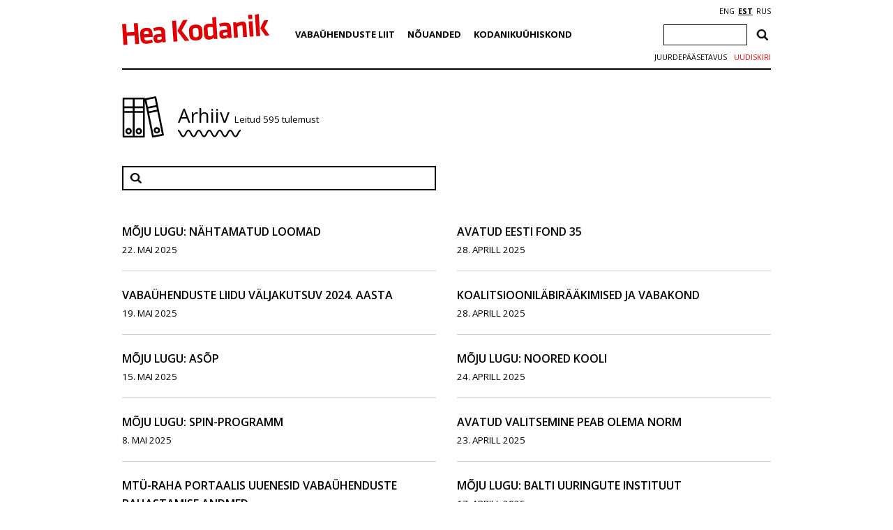

--- FILE ---
content_type: text/html; charset=utf-8
request_url: https://www.google.com/recaptcha/api2/anchor?ar=1&k=6Ldkk4EfAAAAAITH8S-H8PNTbCykI3lbIsC1fX7x&co=aHR0cHM6Ly9oZWFrb2RhbmlrLmVlOjQ0Mw..&hl=en&v=PoyoqOPhxBO7pBk68S4YbpHZ&size=invisible&anchor-ms=20000&execute-ms=30000&cb=qhb8pqwjg44q
body_size: 48674
content:
<!DOCTYPE HTML><html dir="ltr" lang="en"><head><meta http-equiv="Content-Type" content="text/html; charset=UTF-8">
<meta http-equiv="X-UA-Compatible" content="IE=edge">
<title>reCAPTCHA</title>
<style type="text/css">
/* cyrillic-ext */
@font-face {
  font-family: 'Roboto';
  font-style: normal;
  font-weight: 400;
  font-stretch: 100%;
  src: url(//fonts.gstatic.com/s/roboto/v48/KFO7CnqEu92Fr1ME7kSn66aGLdTylUAMa3GUBHMdazTgWw.woff2) format('woff2');
  unicode-range: U+0460-052F, U+1C80-1C8A, U+20B4, U+2DE0-2DFF, U+A640-A69F, U+FE2E-FE2F;
}
/* cyrillic */
@font-face {
  font-family: 'Roboto';
  font-style: normal;
  font-weight: 400;
  font-stretch: 100%;
  src: url(//fonts.gstatic.com/s/roboto/v48/KFO7CnqEu92Fr1ME7kSn66aGLdTylUAMa3iUBHMdazTgWw.woff2) format('woff2');
  unicode-range: U+0301, U+0400-045F, U+0490-0491, U+04B0-04B1, U+2116;
}
/* greek-ext */
@font-face {
  font-family: 'Roboto';
  font-style: normal;
  font-weight: 400;
  font-stretch: 100%;
  src: url(//fonts.gstatic.com/s/roboto/v48/KFO7CnqEu92Fr1ME7kSn66aGLdTylUAMa3CUBHMdazTgWw.woff2) format('woff2');
  unicode-range: U+1F00-1FFF;
}
/* greek */
@font-face {
  font-family: 'Roboto';
  font-style: normal;
  font-weight: 400;
  font-stretch: 100%;
  src: url(//fonts.gstatic.com/s/roboto/v48/KFO7CnqEu92Fr1ME7kSn66aGLdTylUAMa3-UBHMdazTgWw.woff2) format('woff2');
  unicode-range: U+0370-0377, U+037A-037F, U+0384-038A, U+038C, U+038E-03A1, U+03A3-03FF;
}
/* math */
@font-face {
  font-family: 'Roboto';
  font-style: normal;
  font-weight: 400;
  font-stretch: 100%;
  src: url(//fonts.gstatic.com/s/roboto/v48/KFO7CnqEu92Fr1ME7kSn66aGLdTylUAMawCUBHMdazTgWw.woff2) format('woff2');
  unicode-range: U+0302-0303, U+0305, U+0307-0308, U+0310, U+0312, U+0315, U+031A, U+0326-0327, U+032C, U+032F-0330, U+0332-0333, U+0338, U+033A, U+0346, U+034D, U+0391-03A1, U+03A3-03A9, U+03B1-03C9, U+03D1, U+03D5-03D6, U+03F0-03F1, U+03F4-03F5, U+2016-2017, U+2034-2038, U+203C, U+2040, U+2043, U+2047, U+2050, U+2057, U+205F, U+2070-2071, U+2074-208E, U+2090-209C, U+20D0-20DC, U+20E1, U+20E5-20EF, U+2100-2112, U+2114-2115, U+2117-2121, U+2123-214F, U+2190, U+2192, U+2194-21AE, U+21B0-21E5, U+21F1-21F2, U+21F4-2211, U+2213-2214, U+2216-22FF, U+2308-230B, U+2310, U+2319, U+231C-2321, U+2336-237A, U+237C, U+2395, U+239B-23B7, U+23D0, U+23DC-23E1, U+2474-2475, U+25AF, U+25B3, U+25B7, U+25BD, U+25C1, U+25CA, U+25CC, U+25FB, U+266D-266F, U+27C0-27FF, U+2900-2AFF, U+2B0E-2B11, U+2B30-2B4C, U+2BFE, U+3030, U+FF5B, U+FF5D, U+1D400-1D7FF, U+1EE00-1EEFF;
}
/* symbols */
@font-face {
  font-family: 'Roboto';
  font-style: normal;
  font-weight: 400;
  font-stretch: 100%;
  src: url(//fonts.gstatic.com/s/roboto/v48/KFO7CnqEu92Fr1ME7kSn66aGLdTylUAMaxKUBHMdazTgWw.woff2) format('woff2');
  unicode-range: U+0001-000C, U+000E-001F, U+007F-009F, U+20DD-20E0, U+20E2-20E4, U+2150-218F, U+2190, U+2192, U+2194-2199, U+21AF, U+21E6-21F0, U+21F3, U+2218-2219, U+2299, U+22C4-22C6, U+2300-243F, U+2440-244A, U+2460-24FF, U+25A0-27BF, U+2800-28FF, U+2921-2922, U+2981, U+29BF, U+29EB, U+2B00-2BFF, U+4DC0-4DFF, U+FFF9-FFFB, U+10140-1018E, U+10190-1019C, U+101A0, U+101D0-101FD, U+102E0-102FB, U+10E60-10E7E, U+1D2C0-1D2D3, U+1D2E0-1D37F, U+1F000-1F0FF, U+1F100-1F1AD, U+1F1E6-1F1FF, U+1F30D-1F30F, U+1F315, U+1F31C, U+1F31E, U+1F320-1F32C, U+1F336, U+1F378, U+1F37D, U+1F382, U+1F393-1F39F, U+1F3A7-1F3A8, U+1F3AC-1F3AF, U+1F3C2, U+1F3C4-1F3C6, U+1F3CA-1F3CE, U+1F3D4-1F3E0, U+1F3ED, U+1F3F1-1F3F3, U+1F3F5-1F3F7, U+1F408, U+1F415, U+1F41F, U+1F426, U+1F43F, U+1F441-1F442, U+1F444, U+1F446-1F449, U+1F44C-1F44E, U+1F453, U+1F46A, U+1F47D, U+1F4A3, U+1F4B0, U+1F4B3, U+1F4B9, U+1F4BB, U+1F4BF, U+1F4C8-1F4CB, U+1F4D6, U+1F4DA, U+1F4DF, U+1F4E3-1F4E6, U+1F4EA-1F4ED, U+1F4F7, U+1F4F9-1F4FB, U+1F4FD-1F4FE, U+1F503, U+1F507-1F50B, U+1F50D, U+1F512-1F513, U+1F53E-1F54A, U+1F54F-1F5FA, U+1F610, U+1F650-1F67F, U+1F687, U+1F68D, U+1F691, U+1F694, U+1F698, U+1F6AD, U+1F6B2, U+1F6B9-1F6BA, U+1F6BC, U+1F6C6-1F6CF, U+1F6D3-1F6D7, U+1F6E0-1F6EA, U+1F6F0-1F6F3, U+1F6F7-1F6FC, U+1F700-1F7FF, U+1F800-1F80B, U+1F810-1F847, U+1F850-1F859, U+1F860-1F887, U+1F890-1F8AD, U+1F8B0-1F8BB, U+1F8C0-1F8C1, U+1F900-1F90B, U+1F93B, U+1F946, U+1F984, U+1F996, U+1F9E9, U+1FA00-1FA6F, U+1FA70-1FA7C, U+1FA80-1FA89, U+1FA8F-1FAC6, U+1FACE-1FADC, U+1FADF-1FAE9, U+1FAF0-1FAF8, U+1FB00-1FBFF;
}
/* vietnamese */
@font-face {
  font-family: 'Roboto';
  font-style: normal;
  font-weight: 400;
  font-stretch: 100%;
  src: url(//fonts.gstatic.com/s/roboto/v48/KFO7CnqEu92Fr1ME7kSn66aGLdTylUAMa3OUBHMdazTgWw.woff2) format('woff2');
  unicode-range: U+0102-0103, U+0110-0111, U+0128-0129, U+0168-0169, U+01A0-01A1, U+01AF-01B0, U+0300-0301, U+0303-0304, U+0308-0309, U+0323, U+0329, U+1EA0-1EF9, U+20AB;
}
/* latin-ext */
@font-face {
  font-family: 'Roboto';
  font-style: normal;
  font-weight: 400;
  font-stretch: 100%;
  src: url(//fonts.gstatic.com/s/roboto/v48/KFO7CnqEu92Fr1ME7kSn66aGLdTylUAMa3KUBHMdazTgWw.woff2) format('woff2');
  unicode-range: U+0100-02BA, U+02BD-02C5, U+02C7-02CC, U+02CE-02D7, U+02DD-02FF, U+0304, U+0308, U+0329, U+1D00-1DBF, U+1E00-1E9F, U+1EF2-1EFF, U+2020, U+20A0-20AB, U+20AD-20C0, U+2113, U+2C60-2C7F, U+A720-A7FF;
}
/* latin */
@font-face {
  font-family: 'Roboto';
  font-style: normal;
  font-weight: 400;
  font-stretch: 100%;
  src: url(//fonts.gstatic.com/s/roboto/v48/KFO7CnqEu92Fr1ME7kSn66aGLdTylUAMa3yUBHMdazQ.woff2) format('woff2');
  unicode-range: U+0000-00FF, U+0131, U+0152-0153, U+02BB-02BC, U+02C6, U+02DA, U+02DC, U+0304, U+0308, U+0329, U+2000-206F, U+20AC, U+2122, U+2191, U+2193, U+2212, U+2215, U+FEFF, U+FFFD;
}
/* cyrillic-ext */
@font-face {
  font-family: 'Roboto';
  font-style: normal;
  font-weight: 500;
  font-stretch: 100%;
  src: url(//fonts.gstatic.com/s/roboto/v48/KFO7CnqEu92Fr1ME7kSn66aGLdTylUAMa3GUBHMdazTgWw.woff2) format('woff2');
  unicode-range: U+0460-052F, U+1C80-1C8A, U+20B4, U+2DE0-2DFF, U+A640-A69F, U+FE2E-FE2F;
}
/* cyrillic */
@font-face {
  font-family: 'Roboto';
  font-style: normal;
  font-weight: 500;
  font-stretch: 100%;
  src: url(//fonts.gstatic.com/s/roboto/v48/KFO7CnqEu92Fr1ME7kSn66aGLdTylUAMa3iUBHMdazTgWw.woff2) format('woff2');
  unicode-range: U+0301, U+0400-045F, U+0490-0491, U+04B0-04B1, U+2116;
}
/* greek-ext */
@font-face {
  font-family: 'Roboto';
  font-style: normal;
  font-weight: 500;
  font-stretch: 100%;
  src: url(//fonts.gstatic.com/s/roboto/v48/KFO7CnqEu92Fr1ME7kSn66aGLdTylUAMa3CUBHMdazTgWw.woff2) format('woff2');
  unicode-range: U+1F00-1FFF;
}
/* greek */
@font-face {
  font-family: 'Roboto';
  font-style: normal;
  font-weight: 500;
  font-stretch: 100%;
  src: url(//fonts.gstatic.com/s/roboto/v48/KFO7CnqEu92Fr1ME7kSn66aGLdTylUAMa3-UBHMdazTgWw.woff2) format('woff2');
  unicode-range: U+0370-0377, U+037A-037F, U+0384-038A, U+038C, U+038E-03A1, U+03A3-03FF;
}
/* math */
@font-face {
  font-family: 'Roboto';
  font-style: normal;
  font-weight: 500;
  font-stretch: 100%;
  src: url(//fonts.gstatic.com/s/roboto/v48/KFO7CnqEu92Fr1ME7kSn66aGLdTylUAMawCUBHMdazTgWw.woff2) format('woff2');
  unicode-range: U+0302-0303, U+0305, U+0307-0308, U+0310, U+0312, U+0315, U+031A, U+0326-0327, U+032C, U+032F-0330, U+0332-0333, U+0338, U+033A, U+0346, U+034D, U+0391-03A1, U+03A3-03A9, U+03B1-03C9, U+03D1, U+03D5-03D6, U+03F0-03F1, U+03F4-03F5, U+2016-2017, U+2034-2038, U+203C, U+2040, U+2043, U+2047, U+2050, U+2057, U+205F, U+2070-2071, U+2074-208E, U+2090-209C, U+20D0-20DC, U+20E1, U+20E5-20EF, U+2100-2112, U+2114-2115, U+2117-2121, U+2123-214F, U+2190, U+2192, U+2194-21AE, U+21B0-21E5, U+21F1-21F2, U+21F4-2211, U+2213-2214, U+2216-22FF, U+2308-230B, U+2310, U+2319, U+231C-2321, U+2336-237A, U+237C, U+2395, U+239B-23B7, U+23D0, U+23DC-23E1, U+2474-2475, U+25AF, U+25B3, U+25B7, U+25BD, U+25C1, U+25CA, U+25CC, U+25FB, U+266D-266F, U+27C0-27FF, U+2900-2AFF, U+2B0E-2B11, U+2B30-2B4C, U+2BFE, U+3030, U+FF5B, U+FF5D, U+1D400-1D7FF, U+1EE00-1EEFF;
}
/* symbols */
@font-face {
  font-family: 'Roboto';
  font-style: normal;
  font-weight: 500;
  font-stretch: 100%;
  src: url(//fonts.gstatic.com/s/roboto/v48/KFO7CnqEu92Fr1ME7kSn66aGLdTylUAMaxKUBHMdazTgWw.woff2) format('woff2');
  unicode-range: U+0001-000C, U+000E-001F, U+007F-009F, U+20DD-20E0, U+20E2-20E4, U+2150-218F, U+2190, U+2192, U+2194-2199, U+21AF, U+21E6-21F0, U+21F3, U+2218-2219, U+2299, U+22C4-22C6, U+2300-243F, U+2440-244A, U+2460-24FF, U+25A0-27BF, U+2800-28FF, U+2921-2922, U+2981, U+29BF, U+29EB, U+2B00-2BFF, U+4DC0-4DFF, U+FFF9-FFFB, U+10140-1018E, U+10190-1019C, U+101A0, U+101D0-101FD, U+102E0-102FB, U+10E60-10E7E, U+1D2C0-1D2D3, U+1D2E0-1D37F, U+1F000-1F0FF, U+1F100-1F1AD, U+1F1E6-1F1FF, U+1F30D-1F30F, U+1F315, U+1F31C, U+1F31E, U+1F320-1F32C, U+1F336, U+1F378, U+1F37D, U+1F382, U+1F393-1F39F, U+1F3A7-1F3A8, U+1F3AC-1F3AF, U+1F3C2, U+1F3C4-1F3C6, U+1F3CA-1F3CE, U+1F3D4-1F3E0, U+1F3ED, U+1F3F1-1F3F3, U+1F3F5-1F3F7, U+1F408, U+1F415, U+1F41F, U+1F426, U+1F43F, U+1F441-1F442, U+1F444, U+1F446-1F449, U+1F44C-1F44E, U+1F453, U+1F46A, U+1F47D, U+1F4A3, U+1F4B0, U+1F4B3, U+1F4B9, U+1F4BB, U+1F4BF, U+1F4C8-1F4CB, U+1F4D6, U+1F4DA, U+1F4DF, U+1F4E3-1F4E6, U+1F4EA-1F4ED, U+1F4F7, U+1F4F9-1F4FB, U+1F4FD-1F4FE, U+1F503, U+1F507-1F50B, U+1F50D, U+1F512-1F513, U+1F53E-1F54A, U+1F54F-1F5FA, U+1F610, U+1F650-1F67F, U+1F687, U+1F68D, U+1F691, U+1F694, U+1F698, U+1F6AD, U+1F6B2, U+1F6B9-1F6BA, U+1F6BC, U+1F6C6-1F6CF, U+1F6D3-1F6D7, U+1F6E0-1F6EA, U+1F6F0-1F6F3, U+1F6F7-1F6FC, U+1F700-1F7FF, U+1F800-1F80B, U+1F810-1F847, U+1F850-1F859, U+1F860-1F887, U+1F890-1F8AD, U+1F8B0-1F8BB, U+1F8C0-1F8C1, U+1F900-1F90B, U+1F93B, U+1F946, U+1F984, U+1F996, U+1F9E9, U+1FA00-1FA6F, U+1FA70-1FA7C, U+1FA80-1FA89, U+1FA8F-1FAC6, U+1FACE-1FADC, U+1FADF-1FAE9, U+1FAF0-1FAF8, U+1FB00-1FBFF;
}
/* vietnamese */
@font-face {
  font-family: 'Roboto';
  font-style: normal;
  font-weight: 500;
  font-stretch: 100%;
  src: url(//fonts.gstatic.com/s/roboto/v48/KFO7CnqEu92Fr1ME7kSn66aGLdTylUAMa3OUBHMdazTgWw.woff2) format('woff2');
  unicode-range: U+0102-0103, U+0110-0111, U+0128-0129, U+0168-0169, U+01A0-01A1, U+01AF-01B0, U+0300-0301, U+0303-0304, U+0308-0309, U+0323, U+0329, U+1EA0-1EF9, U+20AB;
}
/* latin-ext */
@font-face {
  font-family: 'Roboto';
  font-style: normal;
  font-weight: 500;
  font-stretch: 100%;
  src: url(//fonts.gstatic.com/s/roboto/v48/KFO7CnqEu92Fr1ME7kSn66aGLdTylUAMa3KUBHMdazTgWw.woff2) format('woff2');
  unicode-range: U+0100-02BA, U+02BD-02C5, U+02C7-02CC, U+02CE-02D7, U+02DD-02FF, U+0304, U+0308, U+0329, U+1D00-1DBF, U+1E00-1E9F, U+1EF2-1EFF, U+2020, U+20A0-20AB, U+20AD-20C0, U+2113, U+2C60-2C7F, U+A720-A7FF;
}
/* latin */
@font-face {
  font-family: 'Roboto';
  font-style: normal;
  font-weight: 500;
  font-stretch: 100%;
  src: url(//fonts.gstatic.com/s/roboto/v48/KFO7CnqEu92Fr1ME7kSn66aGLdTylUAMa3yUBHMdazQ.woff2) format('woff2');
  unicode-range: U+0000-00FF, U+0131, U+0152-0153, U+02BB-02BC, U+02C6, U+02DA, U+02DC, U+0304, U+0308, U+0329, U+2000-206F, U+20AC, U+2122, U+2191, U+2193, U+2212, U+2215, U+FEFF, U+FFFD;
}
/* cyrillic-ext */
@font-face {
  font-family: 'Roboto';
  font-style: normal;
  font-weight: 900;
  font-stretch: 100%;
  src: url(//fonts.gstatic.com/s/roboto/v48/KFO7CnqEu92Fr1ME7kSn66aGLdTylUAMa3GUBHMdazTgWw.woff2) format('woff2');
  unicode-range: U+0460-052F, U+1C80-1C8A, U+20B4, U+2DE0-2DFF, U+A640-A69F, U+FE2E-FE2F;
}
/* cyrillic */
@font-face {
  font-family: 'Roboto';
  font-style: normal;
  font-weight: 900;
  font-stretch: 100%;
  src: url(//fonts.gstatic.com/s/roboto/v48/KFO7CnqEu92Fr1ME7kSn66aGLdTylUAMa3iUBHMdazTgWw.woff2) format('woff2');
  unicode-range: U+0301, U+0400-045F, U+0490-0491, U+04B0-04B1, U+2116;
}
/* greek-ext */
@font-face {
  font-family: 'Roboto';
  font-style: normal;
  font-weight: 900;
  font-stretch: 100%;
  src: url(//fonts.gstatic.com/s/roboto/v48/KFO7CnqEu92Fr1ME7kSn66aGLdTylUAMa3CUBHMdazTgWw.woff2) format('woff2');
  unicode-range: U+1F00-1FFF;
}
/* greek */
@font-face {
  font-family: 'Roboto';
  font-style: normal;
  font-weight: 900;
  font-stretch: 100%;
  src: url(//fonts.gstatic.com/s/roboto/v48/KFO7CnqEu92Fr1ME7kSn66aGLdTylUAMa3-UBHMdazTgWw.woff2) format('woff2');
  unicode-range: U+0370-0377, U+037A-037F, U+0384-038A, U+038C, U+038E-03A1, U+03A3-03FF;
}
/* math */
@font-face {
  font-family: 'Roboto';
  font-style: normal;
  font-weight: 900;
  font-stretch: 100%;
  src: url(//fonts.gstatic.com/s/roboto/v48/KFO7CnqEu92Fr1ME7kSn66aGLdTylUAMawCUBHMdazTgWw.woff2) format('woff2');
  unicode-range: U+0302-0303, U+0305, U+0307-0308, U+0310, U+0312, U+0315, U+031A, U+0326-0327, U+032C, U+032F-0330, U+0332-0333, U+0338, U+033A, U+0346, U+034D, U+0391-03A1, U+03A3-03A9, U+03B1-03C9, U+03D1, U+03D5-03D6, U+03F0-03F1, U+03F4-03F5, U+2016-2017, U+2034-2038, U+203C, U+2040, U+2043, U+2047, U+2050, U+2057, U+205F, U+2070-2071, U+2074-208E, U+2090-209C, U+20D0-20DC, U+20E1, U+20E5-20EF, U+2100-2112, U+2114-2115, U+2117-2121, U+2123-214F, U+2190, U+2192, U+2194-21AE, U+21B0-21E5, U+21F1-21F2, U+21F4-2211, U+2213-2214, U+2216-22FF, U+2308-230B, U+2310, U+2319, U+231C-2321, U+2336-237A, U+237C, U+2395, U+239B-23B7, U+23D0, U+23DC-23E1, U+2474-2475, U+25AF, U+25B3, U+25B7, U+25BD, U+25C1, U+25CA, U+25CC, U+25FB, U+266D-266F, U+27C0-27FF, U+2900-2AFF, U+2B0E-2B11, U+2B30-2B4C, U+2BFE, U+3030, U+FF5B, U+FF5D, U+1D400-1D7FF, U+1EE00-1EEFF;
}
/* symbols */
@font-face {
  font-family: 'Roboto';
  font-style: normal;
  font-weight: 900;
  font-stretch: 100%;
  src: url(//fonts.gstatic.com/s/roboto/v48/KFO7CnqEu92Fr1ME7kSn66aGLdTylUAMaxKUBHMdazTgWw.woff2) format('woff2');
  unicode-range: U+0001-000C, U+000E-001F, U+007F-009F, U+20DD-20E0, U+20E2-20E4, U+2150-218F, U+2190, U+2192, U+2194-2199, U+21AF, U+21E6-21F0, U+21F3, U+2218-2219, U+2299, U+22C4-22C6, U+2300-243F, U+2440-244A, U+2460-24FF, U+25A0-27BF, U+2800-28FF, U+2921-2922, U+2981, U+29BF, U+29EB, U+2B00-2BFF, U+4DC0-4DFF, U+FFF9-FFFB, U+10140-1018E, U+10190-1019C, U+101A0, U+101D0-101FD, U+102E0-102FB, U+10E60-10E7E, U+1D2C0-1D2D3, U+1D2E0-1D37F, U+1F000-1F0FF, U+1F100-1F1AD, U+1F1E6-1F1FF, U+1F30D-1F30F, U+1F315, U+1F31C, U+1F31E, U+1F320-1F32C, U+1F336, U+1F378, U+1F37D, U+1F382, U+1F393-1F39F, U+1F3A7-1F3A8, U+1F3AC-1F3AF, U+1F3C2, U+1F3C4-1F3C6, U+1F3CA-1F3CE, U+1F3D4-1F3E0, U+1F3ED, U+1F3F1-1F3F3, U+1F3F5-1F3F7, U+1F408, U+1F415, U+1F41F, U+1F426, U+1F43F, U+1F441-1F442, U+1F444, U+1F446-1F449, U+1F44C-1F44E, U+1F453, U+1F46A, U+1F47D, U+1F4A3, U+1F4B0, U+1F4B3, U+1F4B9, U+1F4BB, U+1F4BF, U+1F4C8-1F4CB, U+1F4D6, U+1F4DA, U+1F4DF, U+1F4E3-1F4E6, U+1F4EA-1F4ED, U+1F4F7, U+1F4F9-1F4FB, U+1F4FD-1F4FE, U+1F503, U+1F507-1F50B, U+1F50D, U+1F512-1F513, U+1F53E-1F54A, U+1F54F-1F5FA, U+1F610, U+1F650-1F67F, U+1F687, U+1F68D, U+1F691, U+1F694, U+1F698, U+1F6AD, U+1F6B2, U+1F6B9-1F6BA, U+1F6BC, U+1F6C6-1F6CF, U+1F6D3-1F6D7, U+1F6E0-1F6EA, U+1F6F0-1F6F3, U+1F6F7-1F6FC, U+1F700-1F7FF, U+1F800-1F80B, U+1F810-1F847, U+1F850-1F859, U+1F860-1F887, U+1F890-1F8AD, U+1F8B0-1F8BB, U+1F8C0-1F8C1, U+1F900-1F90B, U+1F93B, U+1F946, U+1F984, U+1F996, U+1F9E9, U+1FA00-1FA6F, U+1FA70-1FA7C, U+1FA80-1FA89, U+1FA8F-1FAC6, U+1FACE-1FADC, U+1FADF-1FAE9, U+1FAF0-1FAF8, U+1FB00-1FBFF;
}
/* vietnamese */
@font-face {
  font-family: 'Roboto';
  font-style: normal;
  font-weight: 900;
  font-stretch: 100%;
  src: url(//fonts.gstatic.com/s/roboto/v48/KFO7CnqEu92Fr1ME7kSn66aGLdTylUAMa3OUBHMdazTgWw.woff2) format('woff2');
  unicode-range: U+0102-0103, U+0110-0111, U+0128-0129, U+0168-0169, U+01A0-01A1, U+01AF-01B0, U+0300-0301, U+0303-0304, U+0308-0309, U+0323, U+0329, U+1EA0-1EF9, U+20AB;
}
/* latin-ext */
@font-face {
  font-family: 'Roboto';
  font-style: normal;
  font-weight: 900;
  font-stretch: 100%;
  src: url(//fonts.gstatic.com/s/roboto/v48/KFO7CnqEu92Fr1ME7kSn66aGLdTylUAMa3KUBHMdazTgWw.woff2) format('woff2');
  unicode-range: U+0100-02BA, U+02BD-02C5, U+02C7-02CC, U+02CE-02D7, U+02DD-02FF, U+0304, U+0308, U+0329, U+1D00-1DBF, U+1E00-1E9F, U+1EF2-1EFF, U+2020, U+20A0-20AB, U+20AD-20C0, U+2113, U+2C60-2C7F, U+A720-A7FF;
}
/* latin */
@font-face {
  font-family: 'Roboto';
  font-style: normal;
  font-weight: 900;
  font-stretch: 100%;
  src: url(//fonts.gstatic.com/s/roboto/v48/KFO7CnqEu92Fr1ME7kSn66aGLdTylUAMa3yUBHMdazQ.woff2) format('woff2');
  unicode-range: U+0000-00FF, U+0131, U+0152-0153, U+02BB-02BC, U+02C6, U+02DA, U+02DC, U+0304, U+0308, U+0329, U+2000-206F, U+20AC, U+2122, U+2191, U+2193, U+2212, U+2215, U+FEFF, U+FFFD;
}

</style>
<link rel="stylesheet" type="text/css" href="https://www.gstatic.com/recaptcha/releases/PoyoqOPhxBO7pBk68S4YbpHZ/styles__ltr.css">
<script nonce="frS0GU4wpXva3oIassTHZQ" type="text/javascript">window['__recaptcha_api'] = 'https://www.google.com/recaptcha/api2/';</script>
<script type="text/javascript" src="https://www.gstatic.com/recaptcha/releases/PoyoqOPhxBO7pBk68S4YbpHZ/recaptcha__en.js" nonce="frS0GU4wpXva3oIassTHZQ">
      
    </script></head>
<body><div id="rc-anchor-alert" class="rc-anchor-alert"></div>
<input type="hidden" id="recaptcha-token" value="[base64]">
<script type="text/javascript" nonce="frS0GU4wpXva3oIassTHZQ">
      recaptcha.anchor.Main.init("[\x22ainput\x22,[\x22bgdata\x22,\x22\x22,\[base64]/[base64]/[base64]/[base64]/cjw8ejpyPj4+eil9Y2F0Y2gobCl7dGhyb3cgbDt9fSxIPWZ1bmN0aW9uKHcsdCx6KXtpZih3PT0xOTR8fHc9PTIwOCl0LnZbd10/dC52W3ddLmNvbmNhdCh6KTp0LnZbd109b2Yoeix0KTtlbHNle2lmKHQuYkImJnchPTMxNylyZXR1cm47dz09NjZ8fHc9PTEyMnx8dz09NDcwfHx3PT00NHx8dz09NDE2fHx3PT0zOTd8fHc9PTQyMXx8dz09Njh8fHc9PTcwfHx3PT0xODQ/[base64]/[base64]/[base64]/bmV3IGRbVl0oSlswXSk6cD09Mj9uZXcgZFtWXShKWzBdLEpbMV0pOnA9PTM/bmV3IGRbVl0oSlswXSxKWzFdLEpbMl0pOnA9PTQ/[base64]/[base64]/[base64]/[base64]\x22,\[base64]\\u003d\\u003d\x22,\x22w7g0DsK1wqnDuj5KKm1VD8Owwps1wo0+wp3CgMOdw7EAVMOVVcO2BSHDpcOaw4JzRcK/NghUZMODJiDDqTofw68EJ8O/LsOswo5aQjcNVMKYBhDDniFQQyDCt3HCrTZcYsO9w7XClMKHaCxmwoknwrVrw5VLTikXwrM+wrHCrjzDjsKRPVQ4KcOmJDYZwqQ/c3QLECgvURsLJMK5V8OGYMO+GgnCmgrDsHtiwpAQWj8Qwq/DuMKww4PDj8K9XHbDqhVnwqFnw4xyecKaWGLDiE4jUMO2GMKTw4TDrMKYWn91IsOTOkNgw53Cg1kvN1ttfUB1Y1c+TMK/[base64]/DmsOowoAew7fCnTPDi8O7w4fDoMOUw5TCksOaw546FiVZMjrDoXEmw6gEwo5VKUxAMXTDpsOFw57Cgn3CrsO4Cx3ChRbCqcKuM8KGPFjCkcOJLMKQwrxUEmVjFMKOwplsw7fClitowqrCi8K/KcKZwpErw50QN8OmFwrCpMKAP8KdNQRxwp7CosOjN8K2w70dwpp6SwhBw6bDrRMaIsKLNMKxelIQw54dw4fCl8O+LMOIw4FcM8OmAsKcTRtpwp/CisKSBsKZGMKyVMOPQcOuYMKrFFc7JcKPwpkTw6nCjcKhw4pXLi3CksOKw4vCoDFKGBkIwpbCk285w6HDu13DisKywqkhaBvCtcKzJx7DqMOlT1HCgy3CsUNjTcKBw5HDtsKWwqFNIcKXYcKhwp0bw4jCnmtnf8ORX8OHWB8/w5zDg2pEwq8PFsKQY8OKB0HDkkwxHcOpwpXCrDrCnsObXcOaVFspDVsOw7NVEz7DtmsSw5jDl2zCp21IGwrDqBDDisO4w4Ytw5XDlMK4NcOGZiJaUcOIwq40O3bDhcKtN8K2wo/ChAFyC8OYw7wIScKvw7UgTj99woxLw6LDoHhFTMOkw7TDoMOlJsKdw7V+wohMwrFgw7BGKT0GwrPCusOvWxDCkwgKacOZCsO/CsKmw6oBBybDncOFw7nCmsK+w6jCtwLCrDvDohHDpGHCqwjCmcOdwrLDlXrCllJ9dcKbwo3ChQbCo2LDu1gxw5MFwqHDqMK2w6XDszYhbcOyw77Dk8KdZ8Obwo/DisKUw4fCughNw4BpwpBzw7dkwq3Csj1lw5JrC23DoMOaGQzDvVrDs8OxHMOSw4Vsw5QGN8OTwoHDhMOFAmLCqDc8JDvDgilcwqAyw43DjHYvJ27CnUgbEMK9Q25/w4dfGiBuwrHDssKWGkVaw7sNwqxkw58FBsOBVMOfw7fCrMKjw63ChMOVw4dlwrnCvQ1qwq/DmDLCusKqDj3Cpm7DnsOvKsOACyEpw7oOw4BSAX7CpQ5Nwq4pw41rLmQOX8ONOsKWbMKbO8Kkw4lDw63CucK/IH3Ciwxswqs2I8K9w5DDqnVNbkXCrDPDvURDw5rCrU4pR8OvFgDCh0fDszJ+cDfDkcOJw4F0V8KDKMKSwrpPwolEwqAWMElIwr/DpMK1wqHCv3lFw47Dt0IqKVlFE8Ojwr3CnjTChB0KwpzDkkYXWVIPBsOkKS/Ck8K/wp/DtsKtS3TDkgdKN8K5wo8/aSrDqsKjw55VHxUGVMODw7DDqADDk8OYwpImXh3Cvmpcw51mw6RKC8OrKTnDinfDnsOcwpUkw65ZKSLCrsKXRU3DocO4w4bCucKIXAZOJ8K1wqjDpk4tKU4lw5EKL0XDvl3Cuj9Tf8Osw5YCw7nCuCrDjWzCsxPDr2bCuQXDjsK/d8K8axAuw4APBSd0w7QTw4snNMKiLiQvdQQTPhdTwpjCn0zDuwfCg8O2wqY7wrkEwq/Dh8Kbw6V0TMKKwq/DhsOERAbCi2rDh8Kbwq42wqIow7ouTErDu25Jw4VKcF3CnMOTGMOSdk/CsXwcIMOLwoUVNmEOP8OWw4zChQsSwo/Dt8KkwpHDgcOrMyFfJ8Kww73CucKbcDrCjMO8w4fCpDHCucOUwpzCpcKLwpRpNHTCmsKyXMOibjjDuMObwpHDl2xwwonDrg84wpzCiFoowrzCvcKtwqRxw7sbwp3DmsKsRsOtwrfCrTJBw78Zwr9gw6DDtMK/wpcxw5VqFMOGFTvDs0/DmsK7w7M/wrYNw4Bmw5QIUT9VC8K/A8KFwpglEUHDsQ/DqMOFVyM6P8K2B1BQw50Jw5nDqsOhw6nCucKsFcK1RcOUUi/CmcKpJ8KNw4PCj8OSQcObwqXCmH7Dl17Do0TDgCcyA8KYR8OiXxvDt8KEZHZVw4PCtxTCkWQEwqvDpcKVwowOwqjCrsK8OcOOJ8K6DsOpwqYlFwvCi1dvVi7CsMOYdDclKcK2wq0qwqM6Z8Otw5xkw5NcwpRcc8OEF8Kaw7tfbSBIw4BNwrTCk8OJTcOWRz/[base64]/Dg8OSwoTChyl+EsK5wpLCqB3CtkLCiMKKwrTDvcOqYW11Fk3DnnA9SxVnBsOewrbCmFZFRVlVcQ3Cm8OKUMOVasOwIMKGCsOJwo9sHyfDssO+InTDscKxw4YkCMOpw6JeworCpmVuwrPDrGYWEMOCYcO7RMOmfEbCrXXDsQ1Pwo/DjDXCqHMHN2HCusKGGcOMfzHDilpWHMKzwqpGByzCmCpfw7RNw7vCgsOvwrFEQn7CgEXCoCgCw7bDjDV4wprDhFNxwqLCmElBw6rCpiUjwo4jw4YiwoUWw5B5w4AUA8Kawo7DjWXCv8OCPcKqf8K6wp7CiTM/UXIIRcKAwpfCosO0PsOSw6Vbwp4FMA1EwoLDg2Mew6HCiCNDw7bCgHdWw4Zpw6/DiRR/wpwEw6zCu8KBW1rDrSx2TMOSS8K6wqPCv8O1aR8aDsOUw4jCuwnDrcK5w7zDsMOkWcKzIzAdGCUvw5jDoFc3w5rDgcKuwqNgwr0xw7vCrmfCp8OpXMKNwoN1aCMsTMO1w6kvw6HCrMOxwqZpDcK9B8OObFTDgMKww57DjQ/CscKzf8OmfcOFLGJJYDw8wp1Mw4Nuw5HDoRTDtF91VsOUeWvDnVMVBsO4w6fCtRtOwqnCrkRGRWjCtG3DtAxKw4RtHsOqRRJUwpQPUQQxwqjClxHDmsKdw4dVNMOADcOcEcK3w70WLcK/[base64]/CosKvwqnDnMKew5XCisO+woHDuMKbVV5KwrbCkz1wIhHDkcOAK8OLw6LDvcOww49jw5PCjMKSwr/CvMKSGjnCoil1w6HDt3nCqWPDg8Oyw7s3UMK8VMK7BGXCgxU/w7DCiMO+wphbw6HDtcK+woHDqmk6dsOVwrDCu8Knw4ptfcOaQVXCpsOvNi7Du8OXdcKfe0Ijf3Fywo1iY3gHbsK4XsOsw6PDqsK9woNWXMKVTMKOMjJJMcK9w6jDrEfDv1TCtl/Cgl9CO8ObVMO+w50Ew5MewpVFBCTCv8KCTRHDj8KMS8K9w6Vhw7l+Q8Ksw4HCt8O2wqLDixbDk8Kiw4fCvMK6VGrCr2wVesKQwo/DoMO1w4MpLxZkKUPCsHo8wqfCgh98w4/CtcO8w6XCjcOFwqzDg2jDscOkw5vDq2HCrUXCjcKsABB5wot6aUDCvsO5w6DCnHLDqHnDmsOPEA9dwqM4w4AVfSURUygjfxlkCMKJP8OOCcOlwqTCpCnChcOSw5QDTgE3eEbCvUJ/w7vCqcO5w5LCgFtFwpPDnhZww6vCliB5w6M6S8KFwrB7G8KXw7soZwcIw4/DtkApImkeIcKawq5+E1YGM8KPbQvDnMK3K1LCrMKEBcOhDXbDvsKkw75WGMK1w6pNw4DDgHxgw7zCn0LDk13Cv8Kew5fChgZlDMKYw6JSdT3Cr8KREXYRw5MeI8OrSDwmYsKiwoJNcMK5w4PCkGvCssO9w55uw60lf8OGwp5/UDcyADpDw7NhWBnDnlY9w7rDhsKrfWQUTMK9McKuDRBOwqvCp2JCSwxkHMKKwrHDqyErwqxJw4pOMnHDok7CnsKyNsKYwrrDk8KHwpjDg8OgAB7CqMKXSjvCnMOjwoNMwonClMKbwrZ/ZMOBwqhiwpUwwq/DvHs9w6xgTMOFwpcUeMOvwqHCsMOUw7JpwqfDisOve8KFw6N0w7rCpmkpc8Odw5IYw5XCryvDkkjCtmg4woMMM37CtynDsiwOw6HDpcOfZVllw7hFdU/[base64]/DtUsEI8ObwpLCjsOcw4bDqsOfw5lzw5vDocKHwpNSw73DlMOBwq3Cn8OneywZw4XDk8OMwo/Dmn8zED4zw4nDpcOyRy3DkCLCo8OwS0fDvsOVQMK/w7jDnMOvw73DgcKOwqlGwpArwqFFwp/DiE/CrDPDt1rDg8OOw4XDkwVTwpNrM8KTJcKIG8OawpHCu8K3dcKywo0oNyBAJ8OgN8KXw6pYwot/[base64]/NyDDpcKWVT7CqcK/w7E5wqU0JRPCrsO4wq0ZZcOKwowNY8OFZ8OuEsOQfi5Qw61GwrpIwoXCkTnDsBDCusKewqzClMK4OMKrw6LCvi/Du8Otc8O9C2sbGzgaEMKTwqnCnANDw53CpVDCoivCvQdJwpXDhMKww4UzOlkZw67CrQLDisKjHB8AwrBBPMKZw5dvw7FdwoPCkBLDlgh2w7MFwpUrw5jDj8OwwqfClMKew4YnasKkw4/CmybDocKVVkbDpHHCiMO8AyLCqMKmeFvCh8Oyw5cVCyc+wonDi3QpfcOOTsO6wqnCoSfCmsOjWsKxwpnDtAEkHy/CgVjDrcKVwocBw7rDkcOuw6HCrRzDgMOfw4HDrEp0wrjCnD3CkMOVRwoCNx/[base64]/DiMOBw5bDv1rCkGrDqmnDg20lVWIUbwnCoMKpb04Ew4TCv8KqwpImOsKtwo5WSjbCgGkiw5vCvMOyw7nDrnElYDnColhXwpglPcOgwp/[base64]/w5PDkFHDvMKEw58nTXlIw4fCn8OSwrU/w4fDmVrDnjXDu3syw47DhcKbw5HCjsKyw6HComoiw4UwasK6dnLCmRbDnlYYwoBwe0sUFMOvwqRnWQhDZVTDsxrDncO2J8ODXW7CsRsWw5FHw6LCkkxNwoETTRnDlMKQwq0rw6PCh8OCPgURwqrCscKhw7BDOcOaw5lew5nCu8OBwrY7woRPw53Cg8OhVg/Dly3CtMOjYGdtwp9RGGnDvMKoCMKsw7p5w7Ntw4LDkMKRw79Owq/Cg8Osw5fCkFFSXAvCp8Kuwp7Ct3lCw7wuwpzCslp+wpfCjlXDvsKKw7F8w5bDvMOTwrMKdsOfAsO+wpXDtcKywrBjdE43w7JIw6PDtSLChjVRHD0LLi/DrMKKUMKzwrx+DsOpXsKUUhdResO8JiYEwoc/w5QdZMOrZMO/wqDCrWHCliU/N8Kwwp7DoRs+WsKnKcO4a2ADw7HDh8KFTk/Dv8OYw686XGrDqMKyw6BrdsKjaSnDj3VdwrdZwpDDosOZbcOxwoPCgsKHwp7CvTZew7fCiMK6MQ/DhMOrw7tKNsOZPGgeBsKOb8Kqw4TDuWYHAMOkVsOGw4LCnEPCoMORRcOOLAXCisKqPMOEwpInWAAyMsKAH8Ozw73CvsKLwpFzc8OvUcO5w7xXw4LDlMKHEm7CkRA0wq5XDVRbw67DjnjCtMOOYX9JwooDHGfDhMO2wofCnsO0wqnCu8Kkwq7DtC4Nwr/CiFDCvsKDwqEjbA3DtMOvwpvCq8KFwr0bwojDt087UGPDpDjCpEoAZ37DvgRbwo3CpiwJHcOmB1FIeMKxwrrDhsObwrDDmUI2HcKFCsK1JsKLw7YHFMKzAsKUwo/Dk07CicOTwpFYwobCsDAjBlzCo8OTwoVmMjw6w5ZRwq4+CMK5w6fCgCA8w4odLCbCrMK7wrZpw7PDmsKhb8KKaQ54Agt/fMOUwqzDjcKUQgNuw4Msw5PDssOCw5kww7rDlBk7w6nClRDCgVXCm8KJwoskwrXCn8Oqwosmw6jCjMKawq3Dk8OcdcOZETjDrVQjwq3CscK+wqk5wp7DlMOkw6EXAzDDvcKvw6UIwrBcwqfCsQsUwrYxwrjDrGtqwrZUNl/CssKtw4EkbGkdwqfDl8OjLGB/CsKow61Gw7R6eShhSMOQw7QcBxo9HiEVw6BVUcOtwrpwwoAyw5rCncOcw4F1YMKNT2/DusOVw77Cs8Kuw51EEcO/b8OSw4TDgz5vAMK6w4bDtcKZwqodwozDgylOfsK5TlwBCMO3w40QBsK/XsO5LGHClmhwEsKwcwvDlMOrCDfCosK7w7rDh8K6KcOSwoHCjWbCpcOJw6XDoBbDoG3CuMOSOMKJw6cMFkl+wptPBV8EwonCrMKWw57CisKewoHDjcKewoF8YMOkw4PCqMOew7IZawvDm2QcVUA1w60Zw6xmwp/Cu3DDu0VGSAbDrMOEU3TChyPDrcKVIRvClcOAw6DCpsKjOGpxO3R5DsKKwogiXxjCoicLwpTDnl99wpInw4DDoMO8OMOEw4HDusKOGXfCn8O+FMKTwrh9wp7DmsKLNVbDi3gvw43Di0wmVMKnTmJIw4jClsOtw4zDucKAOV/DuhMmE8OnK8KoSMKFw44mLwXDvMOew5jDsMO5wpfCt8Kzw60mOMKSw5DCgMOWW1bCs8OQTMKMw59nwr/DocKUw7F9bMO6YcKfw6EFw7LCn8O7f2jDisKuw7PDmnYGw5VBQcKwwrExXXDCnMKXGEAaw7HCp3BYwpjDgBLCry/DgDrCoAcow7zDlsKGwrDDqcOswrULHsO2fsO4EsKvCWvDs8KhJQk6woLDn2s+w7k3GnoxZXxXw5nDk8OGw6XDssK9wq4Jw6gFYWIBwqg8KAjCu8Owwo/DmsKUw4fCryLDrEF1w5fCm8KPWsKUY1XCok/[base64]/CrmrDrMKmw5IwR3rCqXJow5fDr2HDusK0ccOeV8KDQhTCrcKuanHDgXA1QsKMVsOnw5saw4AFEiB/w5VLw5syQcOGD8Kgw41eG8OxwoHCgMKaIC90w6B3w7HDhDN6w7LDn8K3FnXDqsKBw5t6E8OzE8KfwqPDrMOeKMOkYA53wqQdDsOML8K0w7XDlypzwpthMSZewrnDh8KIKMOlwrIEw4bCuMO3w5/DmBcDIsOzW8OvJULDk1/Ck8KTwrjCp8KXw63DpcOcDVh6wphBSRJCTMOFUAbCn8KmCcOqVcOYw6XDrmbCmiMqw4knw51SwqfCqkIGFsKNwqLDk30bw41jGMOpwq/CjsOywrVfMsKHYiBfwqTDpsOEZMKvaMKnGsKvwoAuwrnDvlAdw7RKJSE2w7XDlcO2wqPCm2ZOYMOUw6rDkcOjYcOXBMOzWDQ/w49Lw5zDk8KBw4vCncO+N8OdwrV+wo4xbcOAwoPDmndGecOQAsONwphuFCrDoV3DoQjCl0DDscOnwqp/w7DDtcOjw5NPVhHChiXDozlDw5EbV1rCnlrCk8K+w5MvJH92wpHCsMKow5vDscKxECEfw58AwoZTLwRLQsKsaEXCrsKvw7TDpMKJwpzDpMKGwpbCszvCg8KyGwzCpAQxPU9LwoPDlsOGPsKkLMKua0/DssKLwpUpesK6YE8lUcKqZcOkQETCpU3Dh8OPwqnDq8OoX8O4wqHDtsOww5rCgFYrw5Jcw7w2Hy01YCZtwrjDrVzCknzDgC7DqDbDo0XDsi/Dr8Oyw48Za2LCm3FFIMOywoYVwqLDisK1woQTw445BMOAFMKiwrRJBMK1wqbCm8KNw7Elw7Ffw7UywrRkNsOSwpplPzXCs1kRw5bDhBLCn8OtwqkuE1fChANAwrlCwo4LaMOlUMK/wp8hwoUNw4F2wrkRZFzDtnXCjTnDigZnw4fCqcOqHsKDwovDjsKhwoXDs8KVwrLDisK2w6bDqcOdKXdOWWNfwoPClj9LeMOaPsOKaMK/wpgMwqrDiXlmwqUuwo0OwrVQRUATw7o0VWgdEsK1D8OaAjYmw4PCscKrw6nDuBZMV8OgVGfCpcOGDMOEWF/DvMOGwoINFMODa8KAw7wtVcO8WsKfw4xpw7prwr7DncOmwrXCiRnCrMKzw7VUL8K1BsKvTMK/[base64]/wrlLw5shw59kYgPDpcO1LMONw5UBwrjDjMKiwrDCkTlzw7/Cs8KhIsOzwqrChsKwCEXCuF/Ds8O/wqDDsMKRe8O0HjzChsO5woHDhFzCrcO/LxbCscKucEsWw6Apw7XDr0LDqGTDvsKiw404JXnDrl3DncO7YcO4d8OKU8ORQAnDn3EzwrMCPcOoFUFeUiwaw5bDmMKBSUjDsMOgw7rDt8OJW0MiegTDosOwZMOxQy0mL1xmwr/CqR9Sw4jDn8OfCSImw4zDscKDwph1w7chw6PChUhHw7UYMBpow67Dt8KlwrfCq0PDsRNGbMKRfcO6woLDhsOtw74LPXBxICsdRcOfZ8K8NsKWJHTCkMKuScKSK8OOwoTDkEHCkxgdPEsYw7PCrsOsHQzDkMKpEH/DqcKOVV/ChlTDtX7CqgjCmsKHwpwrw7TCigdCbFjCkMOEeMKAw6wRXhzDlsKyFARAw51/K2MCHEJtw7LCmsOKw5NdwpXCpsOZE8OrJ8KlbA/DrcK1BMOtB8O+wpRcBDrCjcOLJsOTZsKYwppIdhFfwq3CtnEXDsOOwozDmcKHwohXw5LCm3BGLzBRDsKqIsOYw4YMwpc1QMKsdXFcwrnCkGXDhiDCucO6w4fCjMKfw5ghwoN8E8Oqw4rCiMO6Wl7CsipiwqrDv3d4w7QqdMOkdsOhDSEIw6ZxZMObw6vDq8KYH8O/[base64]/w5rDtxvDucKewrQzAcOOD8OnSMKpw7dLw6bDknfDmGPCpn/DrRzDhgnDnsOewqp/w5TCl8Oaw75rwp5KwoMTwoEOw6fDosKiXjHDjB/CsyDCqcOMW8O9YcKnDMOgQ8OBAMKIGgp9XyXCpcO+GsKBwpUeKDkvA8O0wrlCPsOONMOVEsO/wrfDssOuwrcEZ8OKKQjChhDDnW/Cg07Co2VDwqJIaU0bdMKGwqvDq3XDvhEUw6/CjGDDvsOgW8Kgwq55wq3DjMKzwpEvwo/[base64]/[base64]/[base64]/DkStjSUpzbMKowp/[base64]/[base64]/OcOZShhcOwE/HH3Do8KNOFYnN3l5wo7DnSTDmsKrw5odw5rCpQIYwqwKwpJUdXHDicOLEsO2wofCvsK6cMO+fcOBHDNGEANkBDJ4wrzCmjLCjn4HZxDDnMKBLFnCt8KpOWvCkiMhSMOPZhfDhMKVworDm0MfVcK/[base64]/DjMOoMMK4w7Y+wpDDmTXCvBzDlwtKw74HwoHDn8OywohJJXnDjcOEwprDnhJrw4jDjsK9OsKMw7PDihPDsMOmwrzDqcKVwpjDkcOSwpvCmFDCg8O9w6Z9biNMwr3Cv8ORw6zDiCgrNTXChURpa8KEA8K6w7vDrcKrwpV1wqsSDMOUcybCmjjDj3/CqcKQHMOCw6R+LMOBb8OiwrDCncOPNMO1W8KPw5jCrxk2I8KSTzLCt0jDm0zDh04Mw7sSR37DvMKCwqbDj8KYDsK1X8KZScKJasK7IXNzwpMbHW5/woPCrcO1JWbDtcKONsK2woIowqRyaMOTwrLCv8KcIcO5RSbCicKNXhZJbxDCuQ1Nwq4DwqnDosOBe8KlccOowph4wrdIWFR/RVbCv8OjwoHDjsKeQ1xNCcOUFgUHw4doB1BVH8OvbMKXIyrCgj3CiglAwrDCoi/DpSXCqlhaw6x/Vm43IcK+UMKsGnd7CiBAHMOpw6nDji3Cn8Oaw4bDqHHCtsKHwrYzAX7DuMK6D8KgfWJowodwwr/[base64]/[base64]/[base64]/VsORwqDCvMOWw5fDqTEqw4HCijcswrtPw7VPwovCo8OGBE/[base64]/Bi8Kw5PCu8KxXE/[base64]/w70AwqrDomMFU8KyfcObwrvCp8O2w4VjwqLDt8OJw5bDpmUHwocqwqXDgxPCv1fDoknCt1jCr8Oiw7nDk8O9FXxbwp8PwqfDj2rCr8KnwpjDvDhbP33DosOiWyxYWcKgTw5Nwo7DgyDDjMKcFCzDvMO6DcKOwo/CjcODw6PCisKmwqrCi1Jawq4iJcKLw5cawrMnwr/CshvCkcKAcSTDtcKVTXLChcOoKGNiIMOOUMKhwqHCnsOxw5PDuUAOCXrDrMK/wrFKwoTDh2LCl8Kzw7HDpMO3woBrw7DDpMKEGhDDrQUDUS/DvXFdw5R1ZQ7DnxLDvsKoQ2HCp8K3w5FGcjt7X8KPLcKUw53DjcKXwpDCuFMzeU/[base64]/CusKSwqnCvQpHwrl0w6DDjMKOKcKQTcKPNsODGMOBI8K0w67DtXDCjG7DoWpLD8K3w6jCl8OSwqXDo8KYXMONwo7Dt1UeNzTCgnjDmhxNM8KLw5nDrSLCuFMaLcOBwq9JwrxuYwfCr2w9SsOPwp/ChcK9w5hUc8OCHsKMw6wnw5oDworCkcKYwpsFHxDCo8KOwr02wrEkMsOZWsK3w6vDoiwFNcKfXcKiw6rDpMOycDpiw6fDhxjDqwXCkwlCPG8gDDLCm8O1PyBVworDqmnCgWDCkMKWwqjDj8OuUQvCkQfCsDttCFfCkVjCljrCucO3MT/Du8Krw4LDnX5pw4dxw4LCljLCtcKnAcK4w7TDp8K5w7/CvCo8w7/DviMtwofCisOZw5fCuEdgw6DDsl/CpMOoJsKswqXClnc3wp59QDnCkcKqwrAiwpo9UlVDwrPDsE14w6Mmw4/DsCIREC5lw6Uswp/[base64]/CgUPChAYQHMOgA8KWw53DhRvDnMOdwqXCsMKLwpkiFTjClsOqN0MBScKLwp0dwqE8woXDvXB+wr84wrXCrxE7dkYCHG7CkMOER8KXQhgTw59gQMOxwqgZE8KewqQzwrfDrkgDQMObKXJxM8OBb23CrknCmMO5YB/DgAIqwp17fBcnw6vDpAzCsFJzVWA+w6vClRsewrM4wq0lw7VrBcOowr7DqSHDmcKNw4fDq8OEwoNTHsKDw6oww7Zxw5wbJsKFeMKuwrjDk8Krw5XDmm7CpsOmw7/DosKlwqV+c2ZTwpvDn0jDl8Krb3pkQcOfTC1wwqTCm8OwwofDsW1qwrYTw7RVwrLCvMKKB0gJw7zDhcOhWMOew5Z2JSrCkMOgFTQWw51yX8KSw6DDrhPCt2HDhsOsHkvDt8Ofw6nDtcO9bFzCnsONw5tbS0PCncK1wodTwp/Clm5+S3/DkC/[base64]/DrsOUwqV5WgJ/woHCoSrCh8OPMcOnWcOawpnDijJZGElBfi/[base64]/CvxDCuMKlcRl+wrYGwqIoY8O5w49Hw7TDg8KrAD0bXWA+YAYBKTLDiMOZCV5xw6/DqcOaw4rDkcOOw4hkw77Cr8ODw7HDksOdFXtQw4NhLsOzw73Drh/[base64]/Cm8Ocw6TDrsOoEsKMHMOzw6bDhjLDvcKVw6ZyYmFGwrvDrcOoWcOWIcKfPsK0wrExFGURTRhKfETDpBTCnFvCv8KlwpDCiGrCgsOrTMKUccOONzgmwr8TEGEewo4Iw6zCksO5wp51E13DuMO/[base64]/DuMKRwppFJjcwwqLCt8KCw6YOw6fDncOgw5QdSMOqGnTDhCBfVGDDqCnDoMOHwoFUwr1OCQx3wpXCviB/f3lHZ8ODw6TDixHCisOsVsOeFz59e1jCqBbCqMKow5zChCnCl8KTKcKzwqksw4vCqcOewqleSMOyJcOOwrfDrm9TUDzCmX3DvUHDn8KqJcOTayF6w657fQ3Cm8KrK8ODw4svwoRRw6xeworCiMKBwoDDtToIHXrCkMOMwrXCsMKMwoDDhBg/w4wMwoPCrHPCn8OBIsKPwr/DocOdbcOQUSQAK8OVw4/DoFbCl8KeQMKcw7ckwoI7wrPCu8Ocw6fDmCbCvsK0H8K9wq/CusKtNMK9w6kCw7tGwqh2TMO1wptpwrRlWlfCtmPDpMOeUsKMw67DrknDoC1ednzDnMOnw7bDqcOXw7TCn8KNwrPDrDnCpVQ/woxtw6rDs8Kuw6bDqMOUwoTCq1fDvsOHIX1kayNjw6nDugfDo8Kxc8KlJcOkw5rDjsOmF8Kqw4HCplXDisOVXsOkIjfDvVIZwoduwpVgF8OtwqDCvzAIwopKHxFtwobCjGfDlsKZBsKzw4PDvRwGew/DoBhhQkbCu1VWwq19KcKcwrR5acODwrEFw65jE8KcIsKDw4PDlMK1w40TJn3DrmXCtWR+U1Q7w5MYwq/CrMKZw58KTsOXwonCnBvCjxHDpgPCnMKRwqNew5fDmMOjQ8ODdcKxwr8jwoYTFRHDosObwpvCiMKjOU/Di8KBwo/[base64]/w6pAw6bCqcOgwotjOHrDrcKQw50raMKqw4UbwqB+w4PCuH/CjlxxwpTCk8O4w65nw5csLcKQZMK3w6zCsi3CuF/DlinDsMK2XMOoXcKtP8K0FsOBw5ARw7nClMKow7TCjcO7w5HCtMO5XCZvw4QoasOsIifDmsK+QWrDvG4TYMK9M8K6SMKhw59Zw6wTw4h0wqV0PHcYbj/CrCJNwr/[base64]/w7Fzw7JyTxUzQsKzw7FFw4IMwqTCnwpGw5TCi3Icwr7Cth0fIl4QWAopYhduw5kdVcKXb8K2CjbDgHzCnsOOw5cwSBvDtm9JwpfCnMKnwrbDtMK8w5/DmMO1w5sMw7XDoxjChcKmbMOvwphtw5p9w49TJMKdbxLDi018wp/CnMOMUHXCnTR6w6IRKMOxw4TDgG3Ck8OfS0DDqMOnRHrDh8KyNA/Cl2XDoU0mcsKEw7khw6/DhS3Co8Kvw7/DksKtQ8O4wphuwqrDr8OMwqZ4w7nClcKjcsOfw7UQQsK8WwN4wqHCrsKjwrg0SHvDpEvCrhMDXANkw5PCo8OOwqrCnsKUV8Khw7XDk0Q4O8Kowo09w5/ChsKkBkzCkMKBw5PDmHciw4PCoG1YwpwmAcKFw7Y+QMOvV8KXMMO8OMOPw6fDpTjCr8OPcGAMeHzDqcOFasKhLH9/ZTkXw5B0wqdqaMOtw5snLTthPMOeZ8O9w7HDggHDjsOIwqfCkyvDvnPDisKaH8OWwqRoXsKcdcOpdA3Dm8OJw4PCuklRw77CkcKhB2HCpsK0wqrDgjnDlcKJPDUtw7NfAsOfwpRnw47DpBXDlG8zesOlwowePsKoeXHCrTNFw7bCqcOgO8OXwo/ChkjDl8KpGDjCsSvDrMK9O8OQRsOrwo3Dv8KmL8OGwoLCq8KJw4XCqjXDrsOCDWJNanHCvWxbwoU/w6V2w7fDo31MCsO4IMOpPMObwrMGecK0wrTClsKhACLDg8KywrcBcMKpJRVPwqU7GMOmDEsWD0c4w7gQRTx0WMOHVcOOQsOxwpfDu8Ktw7Zgw4YkdMOrwrU+SEk/worDlXEeHcOcUnkhwqfDksKJw6Q9w7bCg8KVfcOmwrbDgxHCjsK7IcODw6/Duk3CtAHCocO4wrIdwqzDu1fCssO0csOtAUDDpMOCB8O+D8Obw4cow5Jsw7dXQmPDvG7CogjDicO5KQUxACTCuHJ3wqwhZ1vDv8K7YF4XN8Kxw6Zrw57CvXrDm8Kdw4N0w5vDqMOTwppxDsOcwrxWw6vDusO4eU/CkDzDj8OuwrU6cCLCrcOYFhTDsMOGSMKGQidxeMK6worCrsKxMw7DlcOWwosZfmHDqsKvAjDCs8KjdynDv8K/wqxpwp7DhmLDpjVDw58uF8K2woxSw7UgDsOme1QtQ3cSfMOzZFk/[base64]/ShHDn8K6YkdhQ8OeGcOKw67CpsKAbiN9w7zCqSrDhWrCucOdwobDrxMfw6U/[base64]/CuFfDmsOlw5Vnw6BLwp8xwo3Dq8KMw57DiXDCtj3CrMOUQMOJRSR8aDjDphXDhsOIGHlqSgh6GSDCkwV/[base64]/wovCq1TDrWZEGjJxw7E0wojCtXTCizrCsWxpS0piQMOiB8OnwoHCkyrCrS/CuMO7O3ESbcKHciEjw5Q5UmxywoQQwqbCh8K/w4bDlcOVDiplw7XCrMOXw7AjK8KbJEjCpsOTw5c/wq4ETwHDsMOTDRxQBynDtx/Cmy8Ww74rwpsUEMOMwoViUMOOw5UcWsKKw5IyCgkHcyYhwozCvgwTX0jCpkYJDsKvXgMGB2AOTx0mZcOZw5DCocKUwrZDw74FMMKzOsOMwr5vwpTDrcOfGjsGAyHDncOlw4IKUcOew7HCrFFKwoDDlw7CjMOtKsOaw794Kh0sDgdlwo1kVDTDkcKpY8OkK8KaTsKXw6/[base64]/Cn8KQMXjDjMKEMsKXHEDCkcKHDTEKw7nDkMK8NcOaP2LCuADDlsKuwpLDl0kIIWkRwrQlwrsMwo/[base64]/DgMKZwqfDl8KPWsKlWMKEwog/[base64]/DnXHCrsOEw5sGwq/[base64]/AMK4d13DrsKIUVR+wrDCosKbw6x4HTPClD7CucOhLMOFUyfCkk5lw6ctFHnDgcOVQsKzGkFzYMODE25Vwqsxw5/CucOYTBPCvipIw6fCvcOFwq5YwoTDisO6w77DqVrDvCFRw7DCosO+w59ILE9ew5V1w60sw6TCp1ZfLV7CihnDnDd0eS8xLsKrZGQJw5tbcBplSCDDiUYTwpTDhMKsw4crGhXDqkomwoAZw57CtABrXsKHYCx/wqkkEsO0w5I1w6jCjVg8wpzDg8OCYgHDvx3DpW1twoo1N8KHw4I7woLCvsO9w6zCtTlHPMKoUMO1FSjCuxXCuMKpwrprT8Obw6U3R8O8woJZwoB/GsKJC0/[base64]/CgsOlw5McfDnDncKaw6src8OJwqDDlXPCjEdjwos+w4kcwpPClhRnw4fDtTLDucO7XF8uE25Lw4fDuEN0w7ZvOWYbeyVVwqRuw7PCtyHDvSTClFZXw74RwrAfwrEJf8KbcF/Ck0rCiMKCwqpnSVAtwozDtj4kWMOmdsK7KsO1Ghssc8K0Lz8Iwo8HwrceXcOHwrbDksOBA8ObwrHDoXRpaWLCsS/[base64]/Cv8K5w7vDngXCg8OPw6/Dj8O2AsKxwqDDuwlpNcORwohQFnlTwqXDhD7DmjYHER/[base64]/DsMOswrFpw7TDhm7Dt0jCrMOQPMOBw4EGw7RwcFPDrGfDiAgYbS/Dr2bDlsKdRGvDsXohw4fCt8OCwqfCtWt6w7ASDUzCgiBvw5DDlcORGcO3fCsFBlvDpzbCtMOkwoXDkMOpwpXDmsO0wo1/w6DCu8O/RwcKwpJOwozCtnPDlcK/[base64]/DgjhBw7VfwqRsGDLDjjESw785f8OIwpQnFMKFwqETw4wLbcKBA0YaIMK9G8KJaV4pw695R2jDnMOQK8K6w6bCqiHCpmPCgcO3w6LDh0ZOScOmw43DtcOgbMOKwp56woHDtcOMV8KSXcOIw7/[base64]/[base64]/CkcOIwo4zw74twpQUw7TCmsKGwpPDiw/Cg8OkEhzDoWDCjhHDpD/[base64]/Cj8OZNsOdwrLCjsKkwrHCn8KBwoIEwoEfwrHCnCUON2YyBMKzw41Uw7NrwrgpwrPCucO5R8OZLcKVDUVGVlomwppiccKVFsOOfMOJw7sYwoByw43ClU8KdsOGwqfDn8Odw5BYwq3CqGvClcObHcOjX0QcfSXClsO/w5jDvcKfw5/CjzrDh0I4wrs/[base64]/DtUTDjsOCQMOcJ8Ocwpc1FmBbwpMzwpjClcOKwrcGw6RQPkUCBSrDscK3KMKowrjClcKpwrtHwpUoCcKREVjCssKjw4fCkMO/wrUzGMK3dRDDjcKMwrfDqSt+EsK4AjXDtl7ClcOPO3kcw65bD8ObwrnCnFVZJFxMw4LCqSXDkMKPw5XClx/CscOgMznDjFs4w7lwwq/ClgrDhsKGwoDCmsK8TUI7K8OaVm8Sw4nDu8OvQy01w4o7wpnCj8KnTXUbBcOowrshAsKjISIzw6DDm8OYw5pPXsO8bsKDwoFqw6oHbsKhw54xw7rDhcKgIHvDrcKTw4A5w5M9w6vCvcOjdXtPQMKOKcKqO03DiT/[base64]/[base64]/CtsKxwpEYIcO9RMOHSRk8eMOqw7fCjsKSw4ZGwrvDkzHCt8OXHhbCgsKiX3s/woDDg8Khw7lGwp7Cs23ChMO6w4EbwqjCmcKqbMK8w4EgJR8pAFvDuMKHI8OTwojDr37DusKawoHDrcKowoXCkSo/Aj3CnBPCni0GGVRSwoo1WsK/FVIEw6fCvTHDpnPCrsK3QsKaw6I8ecO1wpPCvUDDixQFw7rCjcKvY1UlwozCr0lOV8KkFFzDgsO/IcOsw5sCwowZwqcaw4zDhjTChsO/w4gaw5LCqcKUw7ZVXR3CmCLCvcOrw7Rnw5HCo17CtcOVw5/Cuw9XecKzwotfw5wow7Q6Jw3DpXMrfSbChMOTwo7Cjlxrwr0ow4UswpfCnsO4UcKUP2TDqsO1w7XDmsOuJMKBcCbDii5APMKqLUR7w43DjVnCvMOywrhbJQYuw5sSw5HCtMObwp/Dh8Kww5QYIMOEw69ywonDtcOrHcKlwqgxUVrCnDfDqMODwqPCpQ0DwrNPdcO1wqTDrMKLZcOFw6pZw4XCrnkLNioVHEBoN3fCvMOGwqtAVHXDpMKRMR/[base64]/[base64]/CvicEw4rDpSfCr8OBdMKbw4Q1w6VNwoU+woFkwpFpw4rCtXQ9NsOSaMOADQLClkfCpxUafAM8woQPw484w6lQw7M1w6rCj8K/DMKKworCi09Jw74aw4jCmCMUwoZMw5PCnMO1EArCkjZ3FcOlw59pw40aw4HChHnDu8O0wqdgGR1iw4M1wpgkwqwxHUoJwprDqsKZEsOKw6fCkFgRwrwgTTRxw63Cr8Kdw7Nvw4HDlQc6wpPDjANNQMOKTcOxw4nCkmpJwoTDgh0qLU/CiS4Lw6Y7w6bCtBF+wq0ONQ3Cl8KwwobCo3/Dk8OPwqtZTsKwcsK5RTgJwrHDgwDChcKwYz5nQzUEOTvChwF7W04iwqJlCAFPdMKawqpywofCksOBwoHDjMOYJQoNwqTCpMKPO141wo7DpWAXL8KAN3lgQzPDkcOTw7nCq8O5VMORA0A+woRwAwLCjsODYmHCoMOYMMKvNUjCrcKoCzldIsOnRlfCocKOTsKCwr/Ciz50w4nDkn4keMOFJMOSHF8lwqPCjjt8w7cBDjsXMXQmCMKCSmIEw7dXw53CmREkSwTCrCDCrsKEZB4uw79rw65SNcOrM2R/w4LDmcK8w4g0wpHDtlrDusOxCUwgERIdw5UhesKew7zCkCcWw7vDoRgPdiHDvMOxw7XCvsOTwqgKwqPDrhZLw4LCjMOxGMKHwq5Nwp3Dpg/DpMOUaCVjRcKSwqUtFXU5w6tfIBcGTcOmD8OWwoLDhcOJV082IT1qF8KqwpwdwqhsOiTDjCsrw4bDkmUKw6VGw5/Cm0JFWEHCmsO4w6xgMcKywrLDnXLDlsObw6vDoMK5YMOEw7PCimwywqAAfsKFw7vCgcOnGmYOw6vDtH/Cv8OdQg7DjsOLwo/[base64]/RcKIGiXDhztZTBMtwrg5WEQEDsOPP0webwJAZj0GSB85LsO0GABcwqzDol/DpcKVw6wow5bDvRzColJOecKcw7HCvEAXLcKnN0/CtcOEwodJw7TCk3IswqvCocO5w4rDm8O+IcKGwqzCl1RyM8KZwpEuwrACwr5vJXE+AWoAOsOgwr3CtcK9NsOEwqnCoSl/w57Cjls3wpUNw410w6R9SsOrMcKxwpAYT8KZwqU0F2R2w7kMS0MQw69CfMOwwqjClDLDk8Kvw6jCs23CvX/[base64]/[base64]\\u003d\\u003d\x22],null,[\x22conf\x22,null,\x226Ldkk4EfAAAAAITH8S-H8PNTbCykI3lbIsC1fX7x\x22,0,null,null,null,1,[21,125,63,73,95,87,41,43,42,83,102,105,109,121],[1017145,159],0,null,null,null,null,0,null,0,null,700,1,null,0,\[base64]/76lBhn6iwkZoQoZnOKMAhnM8xEZ\x22,0,0,null,null,1,null,0,0,null,null,null,0],\x22https://heakodanik.ee:443\x22,null,[3,1,1],null,null,null,1,3600,[\x22https://www.google.com/intl/en/policies/privacy/\x22,\x22https://www.google.com/intl/en/policies/terms/\x22],\x22dQLu97AjPIcTkvs2U6Nk7TtBIM+dSkabxRhF9Md6ud4\\u003d\x22,1,0,null,1,1768655851906,0,0,[19,11,190],null,[240,31,122,182,244],\x22RC-LNj2OGcsaD6R-Q\x22,null,null,null,null,null,\x220dAFcWeA5jghMF4WXaNwdcwJiVsTRtIW5lFBDPecWWG74NZuy8fSxXjF2npGZTnQCtG_VYqCjHYxoOCjy914N_39-Sl7j8s8kaEA\x22,1768738651460]");
    </script></body></html>